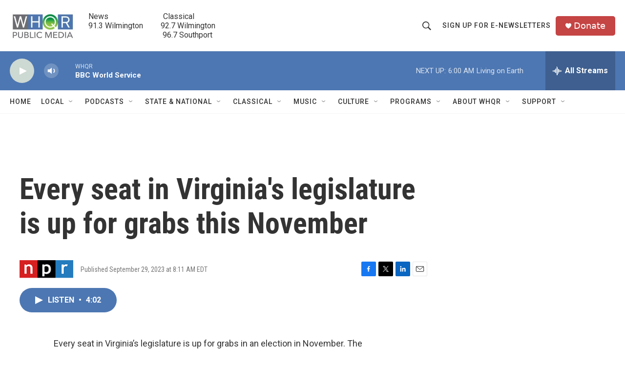

--- FILE ---
content_type: text/html; charset=utf-8
request_url: https://www.google.com/recaptcha/api2/aframe
body_size: 266
content:
<!DOCTYPE HTML><html><head><meta http-equiv="content-type" content="text/html; charset=UTF-8"></head><body><script nonce="SR9A2188sfVbNIsho13umQ">/** Anti-fraud and anti-abuse applications only. See google.com/recaptcha */ try{var clients={'sodar':'https://pagead2.googlesyndication.com/pagead/sodar?'};window.addEventListener("message",function(a){try{if(a.source===window.parent){var b=JSON.parse(a.data);var c=clients[b['id']];if(c){var d=document.createElement('img');d.src=c+b['params']+'&rc='+(localStorage.getItem("rc::a")?sessionStorage.getItem("rc::b"):"");window.document.body.appendChild(d);sessionStorage.setItem("rc::e",parseInt(sessionStorage.getItem("rc::e")||0)+1);localStorage.setItem("rc::h",'1769246599524');}}}catch(b){}});window.parent.postMessage("_grecaptcha_ready", "*");}catch(b){}</script></body></html>